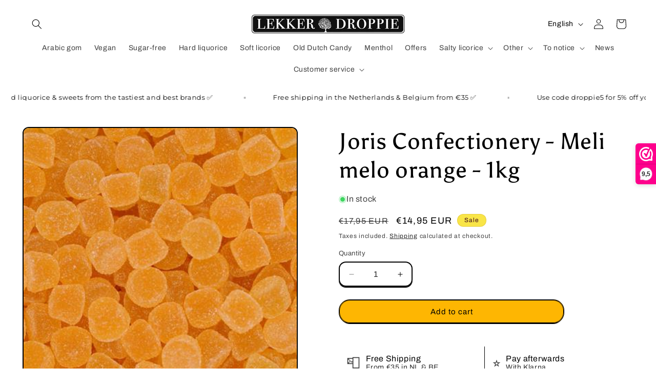

--- FILE ---
content_type: text/javascript; charset=utf-8
request_url: https://dashboard.webwinkelkeur.nl/edge/sidebar_chunks/3f7375e9ecaef74d2c4a.js
body_size: 6188
content:
"use strict";(self.__SIDEBAR__ec5dfbee93aad1366bdeff4fc9a38e24=self.__SIDEBAR__ec5dfbee93aad1366bdeff4fc9a38e24||[]).push([[370],{9477:(t,e,r)=>{r.d(e,{Z:()=>i});var n=r(6584);function i(t){var e=t.webshop,r=e.rating;return 10===parseInt(e.rating)&&(r=10),(0,n.tZ)("div",{className:"rating",children:r})}},2457:(t,e,r)=>{r.d(e,{Z:()=>o});var n=r(6584),i=r(8986);function o(t){var e=t.size,r=t.webshop,o="small"===e?(0,i.X)("%s reviews",(0,n.tZ)("span",{class:"count",children:r.rating_count})):(0,i.X)("Based on %s reviews",(0,n.tZ)("span",{class:"count",children:r.rating_count}));return(0,n.tZ)("div",{class:"reviews",children:o})}},7992:(t,e,r)=>{r.d(e,{Z:()=>i});var n=r(6584);function i(t){var e=t.webshop;return(0,n.tZ)("div",{className:"stars-wrapper",dangerouslySetInnerHTML:{__html:e.stars}})}},3370:(t,e,r)=>{r.r(e),r.d(e,{default:()=>ut});var n=r(6584);function i(t,e){(null==e||e>t.length)&&(e=t.length);for(var r=0,n=new Array(e);r<e;r++)n[r]=t[r];return n}function o(t){return function(t){if(Array.isArray(t))return i(t)}(t)||function(t){if("undefined"!=typeof Symbol&&null!=t[Symbol.iterator]||null!=t["@@iterator"])return Array.from(t)}(t)||function(t,e){if(t){if("string"==typeof t)return i(t,e);var r=Object.prototype.toString.call(t).slice(8,-1);return"Object"===r&&t.constructor&&(r=t.constructor.name),"Map"===r||"Set"===r?Array.from(r):"Arguments"===r||/^(?:Ui|I)nt(?:8|16|32)(?:Clamped)?Array$/.test(r)?i(t,e):void 0}}(t)||function(){throw new TypeError("Invalid attempt to spread non-iterable instance.\\nIn order to be iterable, non-array objects must have a [Symbol.iterator]() method.")}()}function c(t){var e=t.rating,r=e<5?5-e:0;return(0,n.BX)("div",{class:"wwk-stars",children:[e>0&&o(Array(e)).map((function(t,e){return(0,n.tZ)("i",{class:"wwk-stars__star wwk-stars__star--full"},e)})),o(Array(r)).map((function(t,e){return(0,n.tZ)("i",{class:"wwk-stars__star wwk-stars__star--empty"},e)}))]})}function u(t){var e=t.review,r=t.language,i=Intl.DateTimeFormat(r,{year:"numeric",month:"numeric",day:"numeric"}).format(Date.parse(e.created));return(0,n.BX)("div",{class:"review swiper-slide",children:[(0,n.tZ)("strong",{class:"reviewer",children:e.naam}),(0,n.BX)("div",{class:"meta",children:[(0,n.tZ)(c,{rating:e.waardering}),(0,n.tZ)("time",{dateTime:e.created,children:i})]}),(0,n.tZ)("div",{class:"content longer",children:e.ervaring})]})}const a="[data-uri]";var M,l,s,f,y=r(8986),N=r(6400),g=0,j=[],_=N.YM,D=_.__b,p=_.__r,d=_.diffed,I=_.__c,w=_.unmount,z=_.__;function b(t,e){_.__h&&_.__h(l,t,g||e),g=0;var r=l.__H||(l.__H={__:[],__h:[]});return t>=r.__.length&&r.__.push({}),r.__[t]}function h(){for(var t;t=j.shift();)if(t.__P&&t.__H)try{t.__H.__h.forEach(O),t.__H.__h.forEach(A),t.__H.__h=[]}catch(e){t.__H.__h=[],_.__e(e,t.__v)}}_.__b=function(t){l=null,D&&D(t)},_.__=function(t,e){t&&e.__k&&e.__k.__m&&(t.__m=e.__k.__m),z&&z(t,e)},_.__r=function(t){p&&p(t),M=0;var e=(l=t.__c).__H;e&&(s===l?(e.__h=[],l.__h=[],e.__.forEach((function(t){t.__N&&(t.__=t.__N),t.i=t.__N=void 0}))):(e.__h.forEach(O),e.__h.forEach(A),e.__h=[],M=0)),s=l},_.diffed=function(t){d&&d(t);var e=t.__c;e&&e.__H&&(e.__H.__h.length&&(1!==j.push(e)&&f===_.requestAnimationFrame||((f=_.requestAnimationFrame)||m)(h)),e.__H.__.forEach((function(t){t.i&&(t.__H=t.i),t.i=void 0}))),s=l=null},_.__c=function(t,e){e.some((function(t){try{t.__h.forEach(O),t.__h=t.__h.filter((function(t){return!t.__||A(t)}))}catch(r){e.some((function(t){t.__h&&(t.__h=[])})),e=[],_.__e(r,t.__v)}})),I&&I(t,e)},_.unmount=function(t){w&&w(t);var e,r=t.__c;r&&r.__H&&(r.__H.__.forEach((function(t){try{O(t)}catch(t){e=t}})),r.__H=void 0,e&&_.__e(e,r.__v))};var v="function"==typeof requestAnimationFrame;function m(t){var e,r=function(){clearTimeout(n),v&&cancelAnimationFrame(e),setTimeout(t)},n=setTimeout(r,100);v&&(e=requestAnimationFrame(r))}function O(t){var e=l,r=t.__c;"function"==typeof r&&(t.__c=void 0,r()),l=e}function A(t){var e=l;t.__c=t.__(),l=e}function T(t,e){return"function"==typeof e?e(t):e}function L(t,e,r){return L=Z()?Reflect.construct:function(t,e,r){var n=[null];n.push.apply(n,e);var i=new(Function.bind.apply(t,n));return r&&S(i,r.prototype),i},L.apply(null,arguments)}function Y(t){return Y=Object.setPrototypeOf?Object.getPrototypeOf:function(t){return t.__proto__||Object.getPrototypeOf(t)},Y(t)}function S(t,e){return S=Object.setPrototypeOf||function(t,e){return t.__proto__=e,t},S(t,e)}function E(t){var e="function"==typeof Map?new Map:void 0;return E=function(t){if(null===t||(r=t,-1===Function.toString.call(r).indexOf("[native code]")))return t;var r;if("function"!=typeof t)throw new TypeError("Super expression must either be null or a function");if(void 0!==e){if(e.has(t))return e.get(t);e.set(t,n)}function n(){return L(t,arguments,Y(this).constructor)}return n.prototype=Object.create(t.prototype,{constructor:{value:n,enumerable:!1,writable:!0,configurable:!0}}),S(n,t)},E(t)}function Z(){if("undefined"==typeof Reflect||!Reflect.construct)return!1;if(Reflect.construct.sham)return!1;if("function"==typeof Proxy)return!0;try{return Boolean.prototype.valueOf.call(Reflect.construct(Boolean,[],(function(){}))),!0}catch(t){return!1}}var x=function(t){!function(t,e){if("function"!=typeof e&&null!==e)throw new TypeError("Super expression must either be null or a function");t.prototype=Object.create(e&&e.prototype,{constructor:{value:t,writable:!0,configurable:!0}}),e&&S(t,e)}(i,t);var e,r,n=(e=i,r=Z(),function(){var t,n=Y(e);if(r){var i=Y(this).constructor;t=Reflect.construct(n,arguments,i)}else t=n.apply(this,arguments);return function(t,e){return!e||"object"!=((r=e)&&"undefined"!=typeof Symbol&&r.constructor===Symbol?"symbol":typeof r)&&"function"!=typeof e?function(t){if(void 0===t)throw new ReferenceError("this hasn't been initialised - super() hasn't been called");return t}(t):e;var r}(this,t)});function i(){return function(t,e){if(!(t instanceof e))throw new TypeError("Cannot call a class as a function")}(this,i),n.apply(this,arguments)}return i}(E(Error));function U(t,e){(null==e||e>t.length)&&(e=t.length);for(var r=0,n=new Array(e);r<e;r++)n[r]=t[r];return n}function C(t){var e,r,i,o=t.review,u=t.language,s=Intl.DateTimeFormat(u,{year:"numeric",month:"numeric",day:"numeric"}).format(Date.parse(o.created)),f=!0;try{e=function(t,e){var r;if(!t.ReviewTranslation||(null==t||null===(r=t.Language)||void 0===r?void 0:r.code)===e)throw new x;var n=t.ReviewTranslation.find((function(t){return t.Language.code===e}));if(n)return n.text;if("eng"!==e){var i=t.ReviewTranslation.find((function(t){return"eng"===t.Language.code}));if(i)return i.text}throw new x}(o,u)}catch(t){if(r=t,!(null!=(i=x)&&"undefined"!=typeof Symbol&&i[Symbol.hasInstance]?i[Symbol.hasInstance](r):r instanceof i))throw t;e=o.ervaring,f=!1}var N=function(t,e){return function(t){if(Array.isArray(t))return t}(t)||function(t,e){var r=null==t?null:"undefined"!=typeof Symbol&&t[Symbol.iterator]||t["@@iterator"];if(null!=r){var n,i,o=[],c=!0,u=!1;try{for(r=r.call(t);!(c=(n=r.next()).done)&&(o.push(n.value),!e||o.length!==e);c=!0);}catch(t){u=!0,i=t}finally{try{c||null==r.return||r.return()}finally{if(u)throw i}}return o}}(t,e)||function(t,e){if(t){if("string"==typeof t)return U(t,e);var r=Object.prototype.toString.call(t).slice(8,-1);return"Object"===r&&t.constructor&&(r=t.constructor.name),"Map"===r||"Set"===r?Array.from(r):"Arguments"===r||/^(?:Ui|I)nt(?:8|16|32)(?:Clamped)?Array$/.test(r)?U(t,e):void 0}}(t,e)||function(){throw new TypeError("Invalid attempt to destructure non-iterable instance.\\nIn order to be iterable, non-array objects must have a [Symbol.iterator]() method.")}()}((g=1,function(t,e,r){var n=b(M++,2);if(n.t=t,!n.__c&&(n.__=[T(void 0,e),function(t){var e=n.__N?n.__N[0]:n.__[0],r=n.t(e,t);e!==r&&(n.__N=[r,n.__[1]],n.__c.setState({}))}],n.__c=l,!l.u)){var i=function(t,e,r){if(!n.__c.__H)return!0;var i=n.__c.__H.__.filter((function(t){return!!t.__c}));if(i.every((function(t){return!t.__N})))return!o||o.call(this,t,e,r);var c=!1;return i.forEach((function(t){if(t.__N){var e=t.__[0];t.__=t.__N,t.__N=void 0,e!==t.__[0]&&(c=!0)}})),!(!c&&n.__c.props===t)&&(!o||o.call(this,t,e,r))};l.u=!0;var o=l.shouldComponentUpdate,c=l.componentWillUpdate;l.componentWillUpdate=function(t,e,r){if(this.__e){var n=o;o=void 0,i(t,e,r),o=n}c&&c.call(this,t,e,r)},l.shouldComponentUpdate=i}return n.__N||n.__}(T,e)),2),j=N[0],_=N[1],D=o.ervaring===j;return(0,n.BX)("div",{class:"review swiper-slide","data-review-id":o.id,children:[(0,n.tZ)("strong",{class:"reviewer",children:o.naam}),(0,n.BX)("div",{class:"meta",children:[(0,n.tZ)(c,{rating:o.waardering}),(0,n.tZ)("time",{dateTime:o.created,children:s})]}),(0,n.tZ)("div",{class:"content",children:j}),f&&(0,n.BX)("div",{class:"translate",children:[(0,n.tZ)("img",{src:a,alt:"AI icon"})," ",(0,y.__)("Translated with AI.")," ",D&&(0,n.tZ)("button",{type:"button",onClick:function(t){t.stopPropagation(),_(e)},children:(0,y.__)("Show translated")}),!D&&(0,n.tZ)("button",{type:"button",onClick:function(t){t.stopPropagation(),_(o.ervaring)},children:(0,y.__)("Show original")})]})]})}const P="[data-uri]",k="[data-uri]";function Q(t){var e=t.language,r=new Date,i=Intl.DateTimeFormat(e,{year:"numeric",month:"numeric",day:"numeric"}).format(r);return(0,n.BX)("div",{class:"review swiper-slide",children:[(0,n.BX)("div",{class:"meta",children:[(0,n.tZ)(c,{rating:"0"}),(0,n.tZ)("time",{dateTime:r,children:i})]}),(0,n.tZ)("div",{class:"content empty",children:(0,n.tZ)("em",{children:(0,y.__)("No reviews found for the selected language")})})]})}function B(t,e,r){return e in t?Object.defineProperty(t,e,{value:r,enumerable:!0,configurable:!0,writable:!0}):t[e]=r,t}function H(t){var e=t.amount,r=t.webshop,i=t.language,o=r.supportTranslations?C:u,c=function(t,e){var r,n=t.supportTranslations,i=t.reviews,o=t.languageData;return 0===i.length?[]:n?i:function(t,e){var r=t.webshopAll.find((function(t){return t.code===e}));return r.LanguagesWebshop.ratings_alllanguages}(o,e)?function(t){return 0===t.length?[]:Object.values(t).flat().sort((function(t,e){return.5-Math.random()}))}(i):null!==(r=i[e])&&void 0!==r?r:[]}(r,i);return(0,n.BX)("div",{class:"reviews-carousel",part:"carousel",children:[(0,n.BX)("div",{class:"slider-arrows",children:[(0,n.tZ)("button",{type:"button",class:"swiper-button-prev","aria-label":(0,y.__)("Previous"),children:(0,n.tZ)("img",{src:P,alt:"Left"})}),(0,n.tZ)("button",{type:"button",class:"swiper-button-next","aria-label":(0,y.__)("Next"),children:(0,n.tZ)("img",{src:k,alt:"Right"})})]}),(0,n.tZ)("div",{class:"reviews-wrapper swiper",children:(0,n.BX)("div",{class:"swiper-wrapper",children:[c.length>0&&c.slice(0,e).map((function(e){return function(e){return(0,n.tZ)(o,function(t){for(var e=1;e<arguments.length;e++){var r=null!=arguments[e]?arguments[e]:{},n=Object.keys(r);"function"==typeof Object.getOwnPropertySymbols&&(n=n.concat(Object.getOwnPropertySymbols(r).filter((function(t){return Object.getOwnPropertyDescriptor(r,t).enumerable})))),n.forEach((function(e){B(t,e,r[e])}))}return t}({review:e},t),e.id)}(e)})),0===c.length&&(0,n.tZ)(Q,{language:i})]})})]})}var X=r(5807),R=r(7992),G=r(9477),V=r(2457);function W(t,e,r){return e in t?Object.defineProperty(t,e,{value:r,enumerable:!0,configurable:!0,writable:!0}):t[e]=r,t}function F(t){for(var e=1;e<arguments.length;e++){var r=null!=arguments[e]?arguments[e]:{},n=Object.keys(r);"function"==typeof Object.getOwnPropertySymbols&&(n=n.concat(Object.getOwnPropertySymbols(r).filter((function(t){return Object.getOwnPropertyDescriptor(r,t).enumerable})))),n.forEach((function(e){W(t,e,r[e])}))}return t}function J(t){var e,r,i=t.webshop,o=t.language,c=t.system,u=t.theme;return(0,n.BX)("div",{class:"widget-reviews-footer",children:[(0,n.BX)("div",{class:"logo-rating",children:[(0,n.tZ)(X.Z,{theme:u,size:"big",language:o,system:c,inverse:!0}),(0,n.tZ)(R.Z,{webshop:i}),(0,n.tZ)(G.Z,{webshop:i})]}),(0,n.tZ)(V.Z,(e=F({},t),r={size:"big"},r=null!=r?r:{},Object.getOwnPropertyDescriptors?Object.defineProperties(e,Object.getOwnPropertyDescriptors(r)):function(t,e){var r=Object.keys(t);if(Object.getOwnPropertySymbols){var n=Object.getOwnPropertySymbols(t);r.push.apply(r,n)}return r}(Object(r)).forEach((function(t){Object.defineProperty(e,t,Object.getOwnPropertyDescriptor(r,t))})),e))]})}function q(t,e,r){return e in t?Object.defineProperty(t,e,{value:r,enumerable:!0,configurable:!0,writable:!0}):t[e]=r,t}function K(t){for(var e=1;e<arguments.length;e++){var r=null!=arguments[e]?arguments[e]:{},n=Object.keys(r);"function"==typeof Object.getOwnPropertySymbols&&(n=n.concat(Object.getOwnPropertySymbols(r).filter((function(t){return Object.getOwnPropertyDescriptor(r,t).enumerable})))),n.forEach((function(e){q(t,e,r[e])}))}return t}function $(t){return(0,n.BX)(n.HY,{children:[(0,n.tZ)(H,K({},t)),(0,n.tZ)(J,K({},t))]})}function tt(t,e,r){return e in t?Object.defineProperty(t,e,{value:r,enumerable:!0,configurable:!0,writable:!0}):t[e]=r,t}function et(t){for(var e=1;e<arguments.length;e++){var r=null!=arguments[e]?arguments[e]:{},n=Object.keys(r);"function"==typeof Object.getOwnPropertySymbols&&(n=n.concat(Object.getOwnPropertySymbols(r).filter((function(t){return Object.getOwnPropertyDescriptor(r,t).enumerable})))),n.forEach((function(e){tt(t,e,r[e])}))}return t}function rt(t){var e,r,i=t.webshop,o=t.language,c=t.system,u=t.theme,a=new URL(i.reviewsUrl);return a.pathname+="/".concat(i.id),a.searchParams.set("lang",o),(0,n.BX)(n.HY,{children:[(0,n.BX)("div",{class:"showcase",children:[(0,n.tZ)(X.Z,{system:c,theme:u,language:o,size:"big",inverse:!0}),(0,n.BX)("div",{class:"rating-wrapper",children:[(0,n.tZ)(R.Z,{webshop:i}),(0,n.tZ)(G.Z,{webshop:i})]}),(0,n.tZ)(V.Z,(e=et({},t),r={size:"small"},r=null!=r?r:{},Object.getOwnPropertyDescriptors?Object.defineProperties(e,Object.getOwnPropertyDescriptors(r)):function(t,e){var r=Object.keys(t);if(Object.getOwnPropertySymbols){var n=Object.getOwnPropertySymbols(t);r.push.apply(r,n)}return r}(Object(r)).forEach((function(t){Object.defineProperty(e,t,Object.getOwnPropertyDescriptor(r,t))})),e)),(0,n.tZ)("a",{href:a.toString(),target:"_blank",rel:"nofollow",children:(0,y.__)("More reviews")})]}),(0,n.tZ)(H,et({},t)),(0,n.tZ)(J,et({},t))]})}function nt(t,e,r){return e in t?Object.defineProperty(t,e,{value:r,enumerable:!0,configurable:!0,writable:!0}):t[e]=r,t}function it(t){for(var e=1;e<arguments.length;e++){var r=null!=arguments[e]?arguments[e]:{},n=Object.keys(r);"function"==typeof Object.getOwnPropertySymbols&&(n=n.concat(Object.getOwnPropertySymbols(r).filter((function(t){return Object.getOwnPropertyDescriptor(r,t).enumerable})))),n.forEach((function(e){nt(t,e,r[e])}))}return t}function ot(t){return(0,n.BX)(n.HY,{children:[(0,n.tZ)(H,it({},t)),(0,n.tZ)(J,it({},t))]})}function ct(t,e,r){return e in t?Object.defineProperty(t,e,{value:r,enumerable:!0,configurable:!0,writable:!0}):t[e]=r,t}function ut(t){var e={small:$,medium:rt,big:ot}[t.size];return(0,n.tZ)(e,function(t){for(var e=1;e<arguments.length;e++){var r=null!=arguments[e]?arguments[e]:{},n=Object.keys(r);"function"==typeof Object.getOwnPropertySymbols&&(n=n.concat(Object.getOwnPropertySymbols(r).filter((function(t){return Object.getOwnPropertyDescriptor(r,t).enumerable})))),n.forEach((function(e){ct(t,e,r[e])}))}return t}({},t))}}}]);